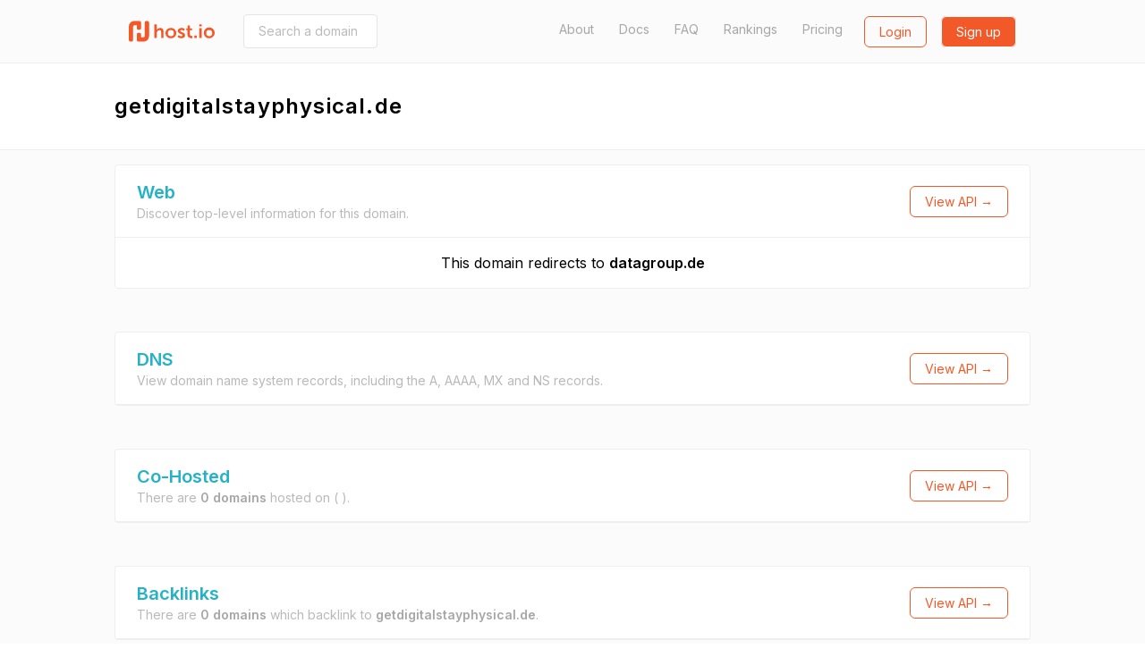

--- FILE ---
content_type: text/html; charset=utf-8
request_url: https://host.io/getdigitalstayphysical.de
body_size: 7998
content:
<!DOCTYPE html>
<html  style="scroll-behavior: smooth;">

<head>
    <title>getdigitalstayphysical.de - host.io</title>
    <meta charset="utf-8">
    <meta name="google" value="notranslate">
    <meta name="viewport" content="width=device-width, initial-scale=1, shrink-to-fit=no, user-scalable=no">
    <meta name="description" content="getdigitalstayphysical.de details, including IP, backlinks, redirect information, and reverse IP shared hosting data">
    <meta property="og:url" content="https://host.io">
    <meta property="og:type" content="website">
    <meta property="og:title" content="getdigitalstayphysical.de - host.io">
    <meta property="og:description" content="getdigitalstayphysical.de details, including IP, backlinks, redirect information, and reverse IP shared hosting data">
    <meta property="og:image" content="https://cdn.host.io/static/images/hostio/hostio-banner.png">
    <meta name="twitter:card" content="summary_large_image">

    <link href="https://cdn.host.io/static/images/hostio/hostio-logo.svg?v2" rel="shortcut icon" type="image/svg+xml">
    <link href="https://cdn.host.io/static/images/hostio/hostio-logo.svg?v2" rel="icon" type="image/svg+xml">

    <link href="https://fonts.googleapis.com/css?family=Inter:400,500,600|IBM+Plex+Mono:400,700" rel="stylesheet">
    

    <link rel="stylesheet" href="https://cdn.host.io/static/dist/tailwind.hostio.min.css">

    <!-- Google Tag Manager -->
    <script>
        dataLayer = [];
    </script>
    <script>(function(w,d,s,l,i){w[l]=w[l]||[];w[l].push({'gtm.start':
    new Date().getTime(),event:'gtm.js'});var f=d.getElementsByTagName(s)[0],
    j=d.createElement(s),dl=l!='dataLayer'?'&l='+l:'';j.async=true;j.src=
    'https://www.googletagmanager.com/gtm.js?id='+i+dl;f.parentNode.insertBefore(j,f);
    })(window,document,'script','dataLayer','GTM-TQVZN32');</script>
    <!-- End Google Tag Manager -->

    <style>
        #nav .active {
            font-weight: bold;
            color: #4299e1;
        }
        #nav .active::after {
            content: "→";
        }
    </style>

     
</head>



<body class="flex flex-col min-h-screen font-body">
    <svg xmlns="http://www.w3.org/2000/svg" style="display: none;">
    <symbol id="search" viewBox="0 0 13 13" >
        <path d="M5.52603 9.14671C3.5298 9.14671 1.90662 7.52227 1.90662 5.52667C1.90662 3.53043 3.5298 1.90662 5.52603 1.90662C7.52227 1.90662 9.14608 3.53043 9.14608 5.52667C9.14608 7.52227 7.52227 9.14671 5.52603 9.14671ZM10.0682 8.7209L9.91889 8.87025C10.6269 7.94173 11.0527 6.78504 11.0527 5.52667C11.0527 2.4748 8.57854 0 5.52603 0C2.47416 0 0 2.4748 0 5.52667C0 8.57854 2.47416 11.0533 5.52603 11.0533C6.7844 11.0533 7.94109 10.6275 8.87025 9.91953L8.72026 10.0689L11.652 13L13 11.652L10.0682 8.7209Z" />            
    </symbol>

    <symbol id="domains" viewBox="0 0 48 46">
        <path d="M44 0H4C1.79093 0 0 1.79093 0 4V41.3333C0 43.5424 1.79093 45.3333 4 45.3333H44C46.2091 45.3333 48 43.5424 48 41.3333V4C48 1.79093 46.2091 0 44 0ZM38.6667 33C38.6667 34.6569 37.3235 36 35.6667 36H12.3333C10.6765 36 9.33333 34.6569 9.33333 33V20.3333C9.33333 18.6765 10.6765 17.3333 12.3333 17.3333H16C16.7364 17.3333 17.3333 16.7364 17.3333 16C17.3333 15.2636 17.9303 14.6667 18.6667 14.6667C19.403 14.6667 20 14.0697 20 13.3333V12C20 10.5272 21.1939 9.33333 22.6667 9.33333H25.3333C26.8061 9.33333 28 10.5272 28 12V13.3333C28 14.0697 28.597 14.6667 29.3333 14.6667C30.0697 14.6667 30.6667 15.2636 30.6667 16C30.6667 16.7364 31.2636 17.3333 32 17.3333H35.6667C37.3235 17.3333 38.6667 18.6765 38.6667 20.3333V33Z" fill="#ffffff"/>
    </symbol>

    <symbol id="github" viewBox="0 0 24 24">
        <path d="M12 .297c-6.63 0-12 5.373-12 12 0 5.303 3.438 9.8 8.205 11.385.6.113.82-.258.82-.577 0-.285-.01-1.04-.015-2.04-3.338.724-4.042-1.61-4.042-1.61C4.422 18.07 3.633 17.7 3.633 17.7c-1.087-.744.084-.729.084-.729 1.205.084 1.838 1.236 1.838 1.236 1.07 1.835 2.809 1.305 3.495.998.108-.776.417-1.305.76-1.605-2.665-.3-5.466-1.332-5.466-5.93 0-1.31.465-2.38 1.235-3.22-.135-.303-.54-1.523.105-3.176 0 0 1.005-.322 3.3 1.23.96-.267 1.98-.399 3-.405 1.02.006 2.04.138 3 .405 2.28-1.552 3.285-1.23 3.285-1.23.645 1.653.24 2.873.12 3.176.765.84 1.23 1.91 1.23 3.22 0 4.61-2.805 5.625-5.475 5.92.42.36.81 1.096.81 2.22 0 1.606-.015 2.896-.015 3.286 0 .315.21.69.825.57C20.565 22.092 24 17.592 24 12.297c0-6.627-5.373-12-12-12"/>
    </symbol>

    <symbol id="github-white" viewBox="0 0 24 24">
        <path d="M12 .297c-6.63 0-12 5.373-12 12 0 5.303 3.438 9.8 8.205 11.385.6.113.82-.258.82-.577 0-.285-.01-1.04-.015-2.04-3.338.724-4.042-1.61-4.042-1.61C4.422 18.07 3.633 17.7 3.633 17.7c-1.087-.744.084-.729.084-.729 1.205.084 1.838 1.236 1.838 1.236 1.07 1.835 2.809 1.305 3.495.998.108-.776.417-1.305.76-1.605-2.665-.3-5.466-1.332-5.466-5.93 0-1.31.465-2.38 1.235-3.22-.135-.303-.54-1.523.105-3.176 0 0 1.005-.322 3.3 1.23.96-.267 1.98-.399 3-.405 1.02.006 2.04.138 3 .405 2.28-1.552 3.285-1.23 3.285-1.23.645 1.653.24 2.873.12 3.176.765.84 1.23 1.91 1.23 3.22 0 4.61-2.805 5.625-5.475 5.92.42.36.81 1.096.81 2.22 0 1.606-.015 2.896-.015 3.286 0 .315.21.69.825.57C20.565 22.092 24 17.592 24 12.297c0-6.627-5.373-12-12-12" fill="#ffffff" />
    </symbol>

    <symbol id="google" viewBox="0 0 24 24">
        <path d="M12.24 10.285V14.4h6.806c-.275 1.765-2.056 5.174-6.806 5.174-4.095 0-7.439-3.389-7.439-7.574s3.345-7.574 7.439-7.574c2.33 0 3.891.989 4.785 1.849l3.254-3.138C18.189 1.186 15.479 0 12.24 0c-6.635 0-12 5.365-12 12s5.365 12 12 12c6.926 0 11.52-4.869 11.52-11.726 0-.788-.085-1.39-.189-1.989H12.24z"/>
    </symbol>

    <symbol id="website" viewBox="0 0 50 46">
        <path d="M47.5 0H2.5C1 0 0 1 0 2.5V43.5C0 44.75 1 46 2.5 46H47.5C48.75 46 50 44.75 50 43.5V2.5C50 1 48.75 0 47.5 0ZM17.5 5C19 5 20 6 20 7.5C20 9 19 10 17.5 10C16 10 15 8.75 15 7.5C15 6 16 5 17.5 5ZM7.5 5C9 5 10 6 10 7.5C10 9 9 10 7.5 10C6 10 5 8.75 5 7.5C5 6 6 5 7.5 5ZM45 41H5V15H45V41Z" fill="#ffffff"/>
    </symbol>

    <symbol id="tld" viewBox="0 0 52 48">
        <path d="M38.6952 18.3924C39.0356 20.4982 39.2162 22.7162 39.2162 25.0023C39.2162 27.2866 39.0358 29.5031 38.6958 31.6075H44.5711C45.2721 29.5327 45.6522 27.3104 45.6522 25C45.6522 22.6896 45.2721 20.4673 44.5711 18.3924H38.6952ZM35.3866 18.3924H26.6304V31.6075H35.3872C35.7544 29.5357 35.9554 27.3164 35.9554 25.0023C35.9554 22.6864 35.7542 20.4656 35.3866 18.3924ZM34.3439 43.4198C38.0699 41.5245 41.1453 38.5319 43.1434 34.8684H38.0198C37.1771 38.1665 35.9193 41.0857 34.3439 43.4198ZM27.3303 45.5219C30.4183 44.1747 33.1177 40.2264 34.6408 34.8684H26.6304V45.5886C26.8648 45.5703 27.0981 45.5481 27.3303 45.5219ZM34.3401 6.57825C35.9167 8.91223 37.1755 11.8322 38.0189 15.1316H43.1434C41.1446 11.4669 38.0677 8.47339 34.3401 6.57825ZM27.3165 4.47651C27.0889 4.45107 26.8602 4.42933 26.6304 4.41135V15.1316H34.6398C33.1143 9.76749 30.4097 5.81749 27.3165 4.47651ZM11.3034 18.3924H5.42894C4.72792 20.4673 4.34783 22.6896 4.34783 25C4.34783 27.3104 4.72792 29.5327 5.42894 31.6075H11.3035C10.9633 29.5024 10.7827 27.2851 10.7827 25C10.7827 22.7148 10.9633 20.4975 11.3034 18.3924ZM14.612 18.3924C14.2447 20.4649 14.0436 22.685 14.0436 25C14.0436 27.3149 14.2448 29.535 14.6122 31.6075H23.3696V18.3924H14.612ZM15.6569 43.4202C14.0811 41.0863 12.8228 38.1668 11.9797 34.8684H6.85658C8.85487 38.5321 11.9306 41.525 15.6569 43.4202ZM22.6755 45.5226C22.9057 45.5484 23.1371 45.5705 23.3696 45.5886V34.8684H15.3589C16.8832 40.2291 19.5851 44.1783 22.6755 45.5226ZM15.656 6.58023C11.9301 8.47547 8.85472 11.4682 6.85658 15.1316H11.9795C12.8224 11.8333 14.0804 8.91404 15.656 6.58023ZM22.675 4.47746C19.5845 5.82174 16.8827 9.77063 15.3586 15.1316H23.3696V4.41135C23.1369 4.42955 22.9054 4.45161 22.675 4.47746ZM50 25C50 38.8006 38.8006 50 25 50C11.1994 50 0 38.8006 0 25C0 11.1994 11.1994 0 25 0C38.8006 0 50 11.1994 50 25Z"/>
    </symbol>

    <symbol id="dns" viewBox="0 0 38 29">
        <path fill-rule="evenodd" clip-rule="evenodd" d="M1.49823 0H36.0685C36.9008 0 37.5667 0.675389 37.5667 1.51963V11.8756C37.5667 12.7198 36.9008 13.3952 36.0685 13.3952H1.49823C0.665879 13.3952 0 12.7198 0 11.8756V1.51963C0 0.675389 0.665879 0 1.49823 0ZM1.49823 15.534H36.0685C36.9008 15.534 37.5667 16.2093 37.5667 17.0536V27.4096C37.5667 28.2538 36.9008 28.9292 36.0685 28.9292H1.49823C0.665879 28.9292 0 28.2538 0 27.4096V17.0536C0 16.2093 0.665879 15.534 1.49823 15.534ZM8.268 18.2355C10.4321 18.2355 12.2078 20.0366 12.2078 22.2316C12.2078 24.4266 10.4321 26.2276 8.268 26.2276C6.1039 26.2276 4.32822 24.4266 4.32822 22.2316C4.32822 20.0366 6.1039 18.2355 8.268 18.2355ZM8.268 2.70156C10.4321 2.70156 12.2078 4.5026 12.2078 6.69761C12.2078 8.89263 10.4321 10.6937 8.268 10.6937C6.1039 10.6937 4.32822 8.89263 4.32822 6.69761C4.32822 4.5026 6.1039 2.70156 8.268 2.70156Z" />
    </symbol>

    <symbol id="backlinks" viewBox="0 0 33 34">
        <path d="M28.2159 1.24506C26.022 -0.0130981 23.4754 -0.329943 21.0459 0.350328C18.6164 1.03106 16.5937 2.6282 15.3512 4.84842L14.4057 6.53825C14.3406 6.65355 14.2936 6.77439 14.2572 6.89661C15.4191 7.05941 16.5514 7.39286 17.6153 7.89787L18.3575 6.57238C19.1454 5.1648 20.4275 4.152 21.9681 3.72078C23.5077 3.28817 25.1225 3.49064 26.5131 4.28806C29.3837 5.935 30.3957 9.63798 28.7695 12.5435L25.5549 18.285C24.7671 19.6926 23.4854 20.7059 21.9453 21.1366C20.4043 21.5688 18.7899 21.3663 17.3993 20.5698C15.4979 19.4786 14.3488 17.4295 14.367 15.2453C13.5391 14.814 12.5617 14.7057 11.6595 14.957C11.3975 15.0299 11.1492 15.1327 10.9141 15.2577C10.9004 18.6867 12.7089 21.8981 15.6961 23.6124C17.2435 24.4988 18.9654 24.9185 20.6982 24.8507C21.4227 24.8221 22.1499 24.7086 22.8662 24.5075C25.2961 23.8273 27.3183 22.2301 28.5613 20.0099L31.7763 14.268C34.3402 9.68456 32.7436 3.843 28.2159 1.24506ZM14.649 27.3306C13.8612 28.7386 12.579 29.7514 11.0385 30.1831C9.49796 30.6138 7.88406 30.4123 6.49343 29.6144C5.10189 28.817 4.10129 27.5192 3.67572 25.9599C3.24969 24.401 3.44835 22.7674 4.23662 21.3603L7.4512 15.6179C8.23901 14.2103 9.52074 13.1975 11.0608 12.7663C12.6014 12.3346 14.2157 12.5366 15.6054 13.334C17.5078 14.4248 18.656 16.4739 18.6378 18.6591C19.467 19.0907 20.4458 19.1991 21.3466 18.9464C21.6081 18.8735 21.856 18.7702 22.0916 18.6457C22.1048 15.2162 20.2963 12.0049 17.3091 10.292C15.1161 9.03381 12.5686 8.71604 10.14 9.39631C7.71046 10.077 5.68785 11.6746 4.44531 13.8949L1.23072 19.6368C-0.0122788 21.857 -0.326219 24.4342 0.345859 26.8933C1.01794 29.3525 2.59629 31.3997 4.78977 32.6574C6.33715 33.5443 8.05858 33.9645 9.7914 33.8971C10.5163 33.8681 11.2431 33.7542 11.9594 33.554C14.3893 32.8733 16.4115 31.2761 17.6545 29.0559L18.5999 27.3656C18.6642 27.2521 18.7111 27.1336 18.7471 27.0128C17.5902 26.85 16.458 26.5147 15.3899 26.0064L14.649 27.3306Z" />
    </symbol>

    <symbol id="redirects" viewBox="0 0 35 34">
        <path d="M34.4663 18.1506L29.1194 13.9315C28.6386 13.5503 27.9715 13.5503 27.4893 13.9315L22.1425 18.1506C21.5509 18.6206 21.4348 19.5024 21.8859 20.1184C22.3343 20.7344 23.1811 20.8582 23.7753 20.3884L26.9531 17.8809V26.3233C26.9531 28.6382 25.1323 30.5188 22.9015 30.5188C20.6677 30.5188 18.8498 28.6146 18.8498 26.2758V7.00933C18.8498 3.14463 15.8192 0 12.0971 0C8.37496 0 5.34432 3.16432 5.34432 7.05574V15.0369L2.16512 12.5265C1.57088 12.0568 0.724079 12.1791 0.274346 12.7979C-0.175388 13.4139 -0.0605912 14.2957 0.533652 14.7654L5.87914 18.9845C6.12088 19.1776 6.40855 19.2714 6.69487 19.2714C6.98119 19.2714 7.26885 19.18 7.5106 18.9856L12.8561 14.7665C13.4517 14.2968 13.5678 13.415 13.1167 12.799C12.667 12.1802 11.8202 12.0564 11.2246 12.5276L8.04542 15.0351V7.05398C8.04542 4.71519 9.86326 2.81097 12.0971 2.81097C14.3309 2.81097 16.1487 4.6955 16.1487 7.00757V26.2776C16.1487 30.169 19.178 33.3333 22.9015 33.3333C26.6233 33.3333 29.6543 30.1887 29.6543 26.3237V17.8833L32.8335 20.3909C33.0806 20.5839 33.3656 20.6767 33.6492 20.6767C34.0597 20.6767 34.4636 20.4823 34.7279 20.1198C35.1753 19.5021 35.0592 18.6206 34.4663 18.1506Z"/>
    </symbol>

    <symbol id="logo" viewBox="0 0 107.051 25.771">
        <g id="Group_7" data-name="Group 7" transform="translate(-72 168.771)">
            <path id="Union_2" data-name="Union 2" fill="#231f1f" d="M61.747,11.008a6.794,6.794,0,1,1,6.8,6.459A6.481,6.481,0,0,1,61.747,11.008Zm3.114,0a3.669,3.669,0,1,0,7.33,0,3.669,3.669,0,1,0-7.33,0ZM28.9,15.652,30.3,13.5a5.161,5.161,0,0,0,3.363,1.355c.869,0,1.62-.388,1.62-1.113,0-1.839-6-1.593-6-5.564,0-2.3,2.056-3.628,4.717-3.628a5.913,5.913,0,0,1,4.136,1.4L37,8.225A4.689,4.689,0,0,0,33.98,7.161c-.8,0-1.572.339-1.572,1.112,0,1.737,6,1.525,6,5.493,0,2.056-1.791,3.7-4.718,3.7A6.9,6.9,0,0,1,28.9,15.652ZM13.912,11.008a6.478,6.478,0,0,1,6.767-6.459,6.467,6.467,0,1,1,.03,12.917A6.479,6.479,0,0,1,13.912,11.008Zm3.114,0a3.669,3.669,0,1,0,7.33,0,3.669,3.669,0,1,0-7.33,0ZM46.53,17.3c-1.717,0-5.128-.507-5.128-4.644V7.475H39.81V5.031h1.668V1.475h3V5.031H47.28V7.475H44.475v4.789a2.194,2.194,0,0,0,2.444,2.324,2.86,2.86,0,0,0,.556-.048v2.684a5.3,5.3,0,0,1-.876.073Zm9.673-.12V4.839h3.072V17.177Zm-6.337,0V14.1H52.94v3.074Zm-41.3,0V9.87c0-1.5-.388-2.516-1.96-2.516A3.472,3.472,0,0,0,3.266,9.919a5.568,5.568,0,0,0-.193,1.593v5.661H0V0H3.074V5.952a10.259,10.259,0,0,1-.049,1.04h.049A4.75,4.75,0,0,1,7.33,4.549c2.735,0,4.282,1.426,4.282,4.692v7.935ZM56.2,2.733V0h3.04V2.733Z" transform="translate(103.733 -164.619)"/>
            <path id="Union_1" data-name="Union 1" fill="#00aeef" d="M11.969,25.771a2.027,2.027,0,0,1-2.027-2.027v-7a2.027,2.027,0,0,1,2.027-2.027h1.3A2.027,2.027,0,0,1,15.3,16.747v3.667h2.677a1.907,1.907,0,0,0,1.908-1.907V2.027A2.027,2.027,0,0,1,21.911,0h1.3a2.027,2.027,0,0,1,2.027,2.027V18.942a6.829,6.829,0,0,1-6.829,6.829Zm-9.942,0A2.027,2.027,0,0,1,0,23.744V6.829A6.829,6.829,0,0,1,6.829,0h6.443A2.027,2.027,0,0,1,15.3,2.027v7a2.027,2.027,0,0,1-2.027,2.027h-1.3A2.027,2.027,0,0,1,9.942,9.024V5.357H7.259a1.907,1.907,0,0,0-1.9,1.907v16.48A2.027,2.027,0,0,1,3.33,25.771Z" transform="translate(72 -168.771)"/>
        </g>
    </symbol>

    <symbol id="logo-sm-orange">
        <defs>
            <style>
        
            .cls-2 {
                fill: #f35929;
            }
            </style>
        </defs>
        <g id="Group_7" data-name="Group 7" transform="translate(-72 168.771)">
            <path id="Union_1" data-name="Union 1" class="cls-2" d="M11.969,25.771a2.027,2.027,0,0,1-2.027-2.027v-7a2.027,2.027,0,0,1,2.027-2.027h1.3A2.027,2.027,0,0,1,15.3,16.747v3.667h2.677a1.907,1.907,0,0,0,1.908-1.907V2.027A2.027,2.027,0,0,1,21.911,0h1.3a2.027,2.027,0,0,1,2.027,2.027V18.942a6.829,6.829,0,0,1-6.829,6.829Zm-9.942,0A2.027,2.027,0,0,1,0,23.744V6.829A6.829,6.829,0,0,1,6.829,0h6.443A2.027,2.027,0,0,1,15.3,2.027v7a2.027,2.027,0,0,1-2.027,2.027h-1.3A2.027,2.027,0,0,1,9.942,9.024V5.357H7.259a1.907,1.907,0,0,0-1.9,1.907v16.48A2.027,2.027,0,0,1,3.33,25.771Z" transform="translate(72 -168.771)"/>
        </g>
    </symbol>

    <symbol id="logo-sm">
        <g id="Group_7" data-name="Group 7" transform="translate(-72 168.771)">
            <path id="Union_1" data-name="Union 1" fill="#24B2C6" d="M11.969,25.771a2.027,2.027,0,0,1-2.027-2.027v-7a2.027,2.027,0,0,1,2.027-2.027h1.3A2.027,2.027,0,0,1,15.3,16.747v3.667h2.677a1.907,1.907,0,0,0,1.908-1.907V2.027A2.027,2.027,0,0,1,21.911,0h1.3a2.027,2.027,0,0,1,2.027,2.027V18.942a6.829,6.829,0,0,1-6.829,6.829Zm-9.942,0A2.027,2.027,0,0,1,0,23.744V6.829A6.829,6.829,0,0,1,6.829,0h6.443A2.027,2.027,0,0,1,15.3,2.027v7a2.027,2.027,0,0,1-2.027,2.027h-1.3A2.027,2.027,0,0,1,9.942,9.024V5.357H7.259a1.907,1.907,0,0,0-1.9,1.907v16.48A2.027,2.027,0,0,1,3.33,25.771Z" transform="translate(72 -168.771)"/>
        </g>
    </symbol>


    <symbol id="menu-toggle">
        <g>
        <path d="M1 6L7 2L13 6" stroke="white" stroke-width="2" stroke-linecap="round" fill="none" />
    </g>
    </symbol>

    <symbol id="logo-white" viewBox="0 0 107.051 25.771">
        <defs>
            <style>
            .cls-1 {
                fill: #ffffff;
            }
        
            .cls-2 {
                fill: #ffffff;
            }
            </style>
        </defs>
        <g id="Group_7" data-name="Group 7" transform="translate(-72 168.771)">
            <path id="Union_2" data-name="Union 2" class="cls-1" d="M61.747,11.008a6.794,6.794,0,1,1,6.8,6.459A6.481,6.481,0,0,1,61.747,11.008Zm3.114,0a3.669,3.669,0,1,0,7.33,0,3.669,3.669,0,1,0-7.33,0ZM28.9,15.652,30.3,13.5a5.161,5.161,0,0,0,3.363,1.355c.869,0,1.62-.388,1.62-1.113,0-1.839-6-1.593-6-5.564,0-2.3,2.056-3.628,4.717-3.628a5.913,5.913,0,0,1,4.136,1.4L37,8.225A4.689,4.689,0,0,0,33.98,7.161c-.8,0-1.572.339-1.572,1.112,0,1.737,6,1.525,6,5.493,0,2.056-1.791,3.7-4.718,3.7A6.9,6.9,0,0,1,28.9,15.652ZM13.912,11.008a6.478,6.478,0,0,1,6.767-6.459,6.467,6.467,0,1,1,.03,12.917A6.479,6.479,0,0,1,13.912,11.008Zm3.114,0a3.669,3.669,0,1,0,7.33,0,3.669,3.669,0,1,0-7.33,0ZM46.53,17.3c-1.717,0-5.128-.507-5.128-4.644V7.475H39.81V5.031h1.668V1.475h3V5.031H47.28V7.475H44.475v4.789a2.194,2.194,0,0,0,2.444,2.324,2.86,2.86,0,0,0,.556-.048v2.684a5.3,5.3,0,0,1-.876.073Zm9.673-.12V4.839h3.072V17.177Zm-6.337,0V14.1H52.94v3.074Zm-41.3,0V9.87c0-1.5-.388-2.516-1.96-2.516A3.472,3.472,0,0,0,3.266,9.919a5.568,5.568,0,0,0-.193,1.593v5.661H0V0H3.074V5.952a10.259,10.259,0,0,1-.049,1.04h.049A4.75,4.75,0,0,1,7.33,4.549c2.735,0,4.282,1.426,4.282,4.692v7.935ZM56.2,2.733V0h3.04V2.733Z" transform="translate(103.733 -164.619)"/>
            <path id="Union_1" data-name="Union 1" class="cls-2" d="M11.969,25.771a2.027,2.027,0,0,1-2.027-2.027v-7a2.027,2.027,0,0,1,2.027-2.027h1.3A2.027,2.027,0,0,1,15.3,16.747v3.667h2.677a1.907,1.907,0,0,0,1.908-1.907V2.027A2.027,2.027,0,0,1,21.911,0h1.3a2.027,2.027,0,0,1,2.027,2.027V18.942a6.829,6.829,0,0,1-6.829,6.829Zm-9.942,0A2.027,2.027,0,0,1,0,23.744V6.829A6.829,6.829,0,0,1,6.829,0h6.443A2.027,2.027,0,0,1,15.3,2.027v7a2.027,2.027,0,0,1-2.027,2.027h-1.3A2.027,2.027,0,0,1,9.942,9.024V5.357H7.259a1.907,1.907,0,0,0-1.9,1.907v16.48A2.027,2.027,0,0,1,3.33,25.771Z" transform="translate(72 -168.771)"/>
        </g>
    </symbol>

    <symbol id="logo-orange" viewBox="0 0 107.051 25.771">
        <defs>
            <style>
            .cls-1 {
                fill: #F35928;
            }
        
            .cls-2 {
                fill: #F35928;
            }
            </style>
        </defs>
        <g id="Group_7" data-name="Group 7" transform="translate(-72 168.771)">
            <path id="Union_2" data-name="Union 2" class="cls-1" d="M61.747,11.008a6.794,6.794,0,1,1,6.8,6.459A6.481,6.481,0,0,1,61.747,11.008Zm3.114,0a3.669,3.669,0,1,0,7.33,0,3.669,3.669,0,1,0-7.33,0ZM28.9,15.652,30.3,13.5a5.161,5.161,0,0,0,3.363,1.355c.869,0,1.62-.388,1.62-1.113,0-1.839-6-1.593-6-5.564,0-2.3,2.056-3.628,4.717-3.628a5.913,5.913,0,0,1,4.136,1.4L37,8.225A4.689,4.689,0,0,0,33.98,7.161c-.8,0-1.572.339-1.572,1.112,0,1.737,6,1.525,6,5.493,0,2.056-1.791,3.7-4.718,3.7A6.9,6.9,0,0,1,28.9,15.652ZM13.912,11.008a6.478,6.478,0,0,1,6.767-6.459,6.467,6.467,0,1,1,.03,12.917A6.479,6.479,0,0,1,13.912,11.008Zm3.114,0a3.669,3.669,0,1,0,7.33,0,3.669,3.669,0,1,0-7.33,0ZM46.53,17.3c-1.717,0-5.128-.507-5.128-4.644V7.475H39.81V5.031h1.668V1.475h3V5.031H47.28V7.475H44.475v4.789a2.194,2.194,0,0,0,2.444,2.324,2.86,2.86,0,0,0,.556-.048v2.684a5.3,5.3,0,0,1-.876.073Zm9.673-.12V4.839h3.072V17.177Zm-6.337,0V14.1H52.94v3.074Zm-41.3,0V9.87c0-1.5-.388-2.516-1.96-2.516A3.472,3.472,0,0,0,3.266,9.919a5.568,5.568,0,0,0-.193,1.593v5.661H0V0H3.074V5.952a10.259,10.259,0,0,1-.049,1.04h.049A4.75,4.75,0,0,1,7.33,4.549c2.735,0,4.282,1.426,4.282,4.692v7.935ZM56.2,2.733V0h3.04V2.733Z" transform="translate(103.733 -164.619)"/>
            <path id="Union_1" data-name="Union 1" class="cls-2" d="M11.969,25.771a2.027,2.027,0,0,1-2.027-2.027v-7a2.027,2.027,0,0,1,2.027-2.027h1.3A2.027,2.027,0,0,1,15.3,16.747v3.667h2.677a1.907,1.907,0,0,0,1.908-1.907V2.027A2.027,2.027,0,0,1,21.911,0h1.3a2.027,2.027,0,0,1,2.027,2.027V18.942a6.829,6.829,0,0,1-6.829,6.829Zm-9.942,0A2.027,2.027,0,0,1,0,23.744V6.829A6.829,6.829,0,0,1,6.829,0h6.443A2.027,2.027,0,0,1,15.3,2.027v7a2.027,2.027,0,0,1-2.027,2.027h-1.3A2.027,2.027,0,0,1,9.942,9.024V5.357H7.259a1.907,1.907,0,0,0-1.9,1.907v16.48A2.027,2.027,0,0,1,3.33,25.771Z" transform="translate(72 -168.771)"/>
        </g>
    </symbol>
</svg>
    <header>
        <nav class="py-4 
bg-gray-100 border-b
">
            <div class="flex items-center justify-between max-w-5xl mx-auto px-4">
                <div class="flex items-center">
                    <a href="/" class="sm:block hidden">
                        <svg class="w-24 h-8">
                            <use xlink:href="#logo-orange" />
                        </svg>
                    </a>
                    <a href="/" class="sm:hidden">
                        <svg class="w-8 h-8">
                            <use xlink:href="#logo-sm-orange" />
                        </svg>
                    </a>
                    
                        <form class="ml-8 hidden sm:block" action="/search" method="get"
                            x-cloak x-data='{expand: false}'>
                            <input
                                @focus='expand = true'
                                @blur='expand = false'
                                :style="`width: ${expand ? '300px' : '150px'}`"
                                class="px-4 py-2 border border-gray-300 rounded text-sm transition-all duration-300" 
                                name="domain"
                                type="text"
                                placeholder="Search a domain (i.e. facebook.com)">
                        </form>
                    
                </div>

                <div class="flex lg:w-3/4 justify-end">
                    <div class="flex justify-end lg:block hidden text-gray-600 text-sm">
                        <a class="
    
" href="/about">About</a>
                        <a class="ml-6 
    
" href="/docs">Docs</a>
                        <a class="ml-6 
    
" href="/faq">FAQ</a>
                        <a class="ml-6 
    
" href="/rankings">Rankings</a>
                        <a class="ml-6 
    
" href="/pricing">Pricing</a>
                    </div>
                    <div class="flex">
                        
                        <span class="ml-6">
                            <a
                                class="btn btn-secondary-hollow"
                                href="/login">Login</a>
                        </span>
                        <span class="ml-4">
                            <a
                                class="btn btn-secondary"
                                href="/signup">Sign up</a>
                        </span>
                        

                        <div x-data="{ open: false }" class="relative" x-cloak>
                            <a class="lg:hidden bg-secondary-600 flex items-center p-2 rounded ml-2 -mt-1 opacity-50" @click="open = true">
                                <svg class="w-4 h-3 mt-1">
                                    <use xlink:href="#menu-toggle" />
                                </svg>
                            </a>
                            <div x-show="open" @click.away="open = false"
                                class="absolute bg-white -ml-20 rounded text-sm mt-2 text-gray-700 font-medium text-center border">
                                <div class="px-3 py-2 border-b"><a href="/about">About</a></div>
                                <div class="px-3 py-2 border-b"><a href="/docs">Documentation</a></div>
                                <div class="px-3 py-2 border-b"><a href="/faq">FAQ</a></div>
                                <div class="px-3 py-2 border-b"><a href="/pricing">Pricing</a></div>
                                <div class="px-3 py-2"><a href="/rankings">Rankings</a></div>
                            </div>
                        </div>
                    </div>
                </div>
            </div>
        </nav>
    </header>


    
<div class="px-2">
<div class="mx-auto max-w-5xl py-8 flex justify-between flex-wrap">
    <div>
        <div class="text-2xl font-semibold tracking-wide flex items-center">
            <span>getdigitalstayphysical.de</span>
        </div>
    </div>
    <div x-data="{ open: false, lastEnterTs: 0, lastLeaveTs: 0 }" x-cloak>
        
    </div>
</div>
</div>

<div class="bg-gray-100 border-t border-gray-200 flex-1">
    <div class="flex justify-between mx-auto max-w-5xl">
        <div class="text-gray-700 flex-1 py-4">
            <div class="border bg-white rounded mb-12 pb-4">
                <div class="border-b px-6 py-4 flex justify-between flex-col sm:flex-row sm:items-center">
                    <div>
                        <h3 class="text-primary text-xl font-bold" id="web">Web</h3>
                        <div class="text-sm text-gray-500">
                            Discover top-level information for this domain.
                        </div>
                    </div>
                    <div class="mt-2 sm:mt-0">
                        <a href="/docs#apiwebdomain" class="btn btn-secondary-hollow">
                            View API &rarr;
                        </a>
                    </div>
                </div>
                
                <div class="px-6 pt-4">
                    <h3 class="text-black text-center">
                        This domain redirects to
                        <a href="/datagroup.de" class="font-bold">datagroup.de</a>
                    </h3>
                </div>
                
            </div>

            <div class="border bg-white rounded mb-12"  id="dnsdetails">
                <div class="border-b px-6 py-4 flex justify-between flex-col sm:flex-row sm:items-center">
                    <div>
                        <h3 class="text-primary text-xl font-bold">DNS</h3>
                        <div class="text-sm text-gray-500">View domain name system records, including the A, AAAA, MX and NS records.</div>
                    </div>
                    <div class="mt-2 sm:mt-0">
                        <a class="btn btn-secondary-hollow" href="/docs#apidnsdomain">View API &rarr;</a>
                    </div>
                </div>
                <div class="text-sm">
                    

                    
                </div>
            </div>

            <div class="border-t border-l border-b bg-white rounded mb-12">
                <div class="border-b border-r px-6 py-4 flex justify-between flex-col sm:flex-row sm:items-center">
                    <div>
                        <h3 class="text-primary text-xl font-bold" id="cohosted">Co-Hosted</h3>
                        <div class="text-sm text-gray-500">There are <span class="font-semibold text-gray-600">0 domains</span> hosted on <span class="font-semibold text-gray-600"></span> ( ). 
                            
                        </div>
                    </div>
                    <div class="mt-2 sm:mt-0">
                        <a class="btn btn-secondary-hollow" href="/docs#apidomainsfieldvalue">View API &rarr;</a>
                    </div>
                </div>
                <ul class="text-sm flex flex-wrap">
                    
                </ul>
            </div>

            <div class="border-t border-l border-b bg-white rounded mb-12" id="backlinks-tab">
                <div class="border-b border-r px-6 py-4 flex justify-between flex-col sm:flex-row sm:items-center">
                    <div>
                        <h3 class="text-primary text-xl font-bold">Backlinks</h3>
                        <div class="text-sm text-gray-500">
                            There are <span class="font-semibold text-gray-600">0 domains</span> which backlink to <span class="font-semibold text-gray-600">getdigitalstayphysical.de</span>.  
                            
                        </div>
                    </div>
                    <div class="mt-2 sm:mt-0">
                        <a class="btn btn-secondary-hollow" href="/docs#apidomainsfieldvalue">
                            View API &rarr;
                        </a>
                    </div>
                </div>
                <ul class="text-sm flex flex-wrap">
                    
                </ul>
            </div>

            <div class="border-t border-l border-b bg-white rounded mb-12" id="backlinks-tab">
                <div class="border-b border-r px-6 py-4 flex justify-between flex-col sm:flex-row sm:items-center">
                    <div>
                        <h3 class="text-primary text-xl font-bold">Links to</h3>
                        <div class="text-sm text-gray-500">
                            There are <span class="font-semibold text-gray-600">0 domains</span> which <span class="font-semibold text-gray-600">getdigitalstayphysical.de</span> links to.  
                        </div>
                    </div>
                    <div class="mt-2 sm:mt-0">
                        <a class="btn btn-secondary-hollow" href="/docs#apidomainsfieldvalue">
                            View API &rarr;
                        </a>
                    </div>
                </div>
                <ul class="text-sm flex flex-wrap">
                    
                </ul>
            </div>

            <div class="border-t border-l border-b bg-white rounded mb-12">
                <div class="border-b border-r px-6 py-4 flex justify-between flex-col sm:flex-row sm:items-center">
                    <div>
                        <h3 class="text-primary text-xl font-bold" id="redirects-tab">Redirects</h3>
                        <div class="text-sm text-gray-500">
                            There are <span class="font-semibold text-gray-600">0 domains</span> which redirect to <span class="font-semibold text-gray-600">getdigitalstayphysical.de</span>.
                            
                        </div>
                    </div>
                    <div class="mt-2 sm:mt-0">
                        <a class="btn btn-secondary-hollow" href="/docs#apifulldomain">
                            View API &rarr;
                        </a>
                    </div>
                </div>
                <ul class="text-sm flex flex-wrap">
                    
                </ul>
            </div>
        </div>
    </div>
</div>


    <footer class="py-12 border-gray-200 bg-gray-100">
    <div class="max-w-5xl mx-auto flex justify-between flex-col lg:flex-row px-4">
        <div class="w-1/3">
            <a href="/">
                <svg class="w-24 h-8">
                    <use xlink:href="#logo-white" />
                </svg>
            </a>
        </div>
        <div class="flex justify-between text-gray-600 mt-4 lg:mt-0 text-sm flex-1 sm:flex-row flex-col">
            <a href="/about">About</a>
            <a href="/docs">Documentation</a>
            <a href="/rankings">Rankings</a>
            <a href="/contact">Contact</a>
            <a href="/terms">Terms</a>
            <a href="/privacy">Privacy</a>
            <a href="https://twitter.com/host">Twitter</a>
        </div>
    </div>
</footer>

    <script src="https://cdn.jsdelivr.net/gh/alpinejs/alpine@v2.x.x/dist/alpine.js" defer></script>
    <script src="https://cdn.host.io/static/assets/gumshoe.js"></script>

     
</body>

</html>
